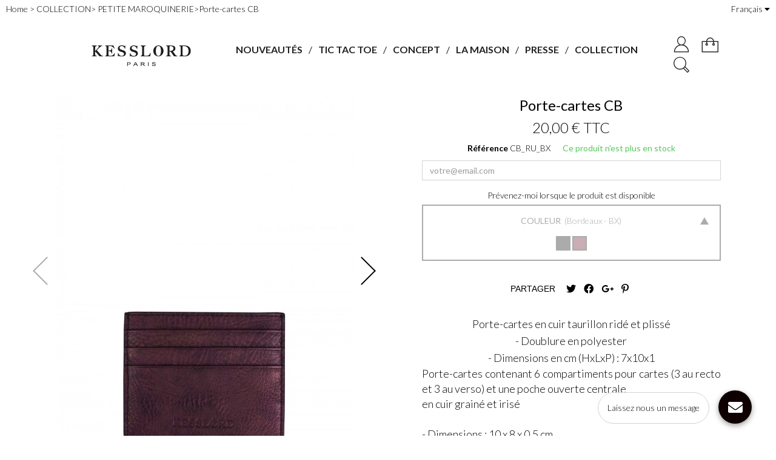

--- FILE ---
content_type: text/html; charset=utf-8
request_url: https://www.kesslord.com/fr/porte-cartes/424-cb.html
body_size: 13788
content:
<!DOCTYPE HTML> <!--[if lt IE 7]><html class="no-js lt-ie9 lt-ie8 lt-ie7" lang="fr-fr"><![endif]--> <!--[if IE 7]><html class="no-js lt-ie9 lt-ie8 ie7" lang="fr-fr"><![endif]--> <!--[if IE 8]><html class="no-js lt-ie9 ie8" lang="fr-fr"><![endif]--> <!--[if gt IE 8]><html class="no-js ie9" lang="fr-fr"><![endif]--><html lang="fr-fr"><head><meta charset="utf-8" /><title>Cb K&#039;rock - Petite maroquinerie Porte-cartes en Cuir taurillon ridé et plissé | KESSLORD</title><meta name="description" content="Retrouvez CB, Petite maroquinerie Porte-cartes en Cuir taurillon ridé et plissé et sa gamme couleur complète sur la boutique en ligne officielle Kesslord. Satisfait ou remboursé" /><meta name="keywords" content="Kesslord,Cuir de luxe,design tendance,CB,K&#039;ROCK,Petite maroquinerie de qualité,Porte-cartes,Cuir taurillon ridé et plissé, couleur Bordeaux - BX" /><meta name="generator" content="PrestaShop" /><meta name="robots" content="index,follow" /><meta name="viewport" content="width=device-width, minimum-scale=0.25, maximum-scale=1.6, initial-scale=1.0" /><meta name="apple-mobile-web-app-capable" content="yes" /><link rel="icon" type="image/vnd.microsoft.icon" href="/img/favicon.ico?1711818170" /><link rel="shortcut icon" type="image/x-icon" href="/img/favicon.ico?1711818170" /><link rel="stylesheet" href="//fonts.googleapis.com/css?family=Lato:400,300,400italic,700,900,300italic|" type="text/css" media="all" /><link rel="stylesheet" href="//fonts.googleapis.com/css?family=Lato:400,300,400italic,700,900,300italic|Crimson+Text:400,400italic,700|" type="text/css" media="all" /><link rel="stylesheet" href="https://www.kesslord.com/themes/01bold/cache/v_277_4ce75a1814cbf7a9fe1a521913194cdd_all.css" type="text/css" media="all" /><link rel="stylesheet" href="https://www.kesslord.com/themes/01bold/cache/v_277_69ae3d8e973ee756f5e9363f628e7364_print.css" type="text/css" media="print" /><meta property="og:type" content="product" /><meta property="og:url" content="https://www.kesslord.com/fr/porte-cartes/424-cb.html" /><meta property="og:title" content="Cb K&#039;rock - Petite maroquinerie Porte-cartes en Cuir taurillon ridé et plissé | KESSLORD" /><meta property="og:site_name" content="KESSLORD" /><meta property="og:description" content="Retrouvez CB, Petite maroquinerie Porte-cartes en Cuir taurillon ridé et plissé et sa gamme couleur complète sur la boutique en ligne officielle Kesslord. Satisfait ou remboursé" /><meta property="og:image" content="https://www.kesslord.com/6614-large_default/cb.jpg" /><meta property="product:pretax_price:amount" content="16.67" /><meta property="product:pretax_price:currency" content="EUR" /><meta property="product:price:amount" content="20" /><meta property="product:price:currency" content="EUR" /><meta property="product:weight:value" content="0.050000" /><meta property="product:weight:units" content="kg" /><style type="text/css">/* 
        CSS
        Custom Style Sheet with config01icon module
    */
    /* Body Background Color & Text Color */
    body {
        background-color: #ffffff;
        color: #000000;

                    font-family: 'Lato', sans-serif;
        
                    padding-top: 0;
            }
    /*#header_top {
        background-color: #ffffff;
        color: #000000;
    }*/

    #languages-block-top ul,
    #currencies-block-top ul {
        background-color: #ffffff;
    }

    #page {
        background-color: #ffffff;
        color: #000000;
    }
    .top-pagination-content ul.pagination li.active > span,
    .bottom-pagination-content ul.pagination li.active > span,
    .top-pagination-content ul.pagination li > a,
    .bottom-pagination-content ul.pagination li > a {
        border-color: #000000;
    }
    body.content_only {
        background: #ffffff !important;
        color: #000000;
    }
    body .bx-wrapper .bx-controls-direction a::after,
    .product .product_attribute_container,
    #product p#loyalty,
    .table-data-sheet tr td,
    .footer-container #footer,
    .footer-container #footer .bottom-footer div,
    table.table-product-discounts,
    table.table-product-discounts tr td,
    table.table-product-discounts tr th,
    .customizationUploadLine textarea,
    .box,
    .table thead > tr > th, .table thead > tr > td, .table tbody > tr > th, .table tbody > tr > td, .table tfoot > tr > th, .table tfoot > tr > td {
        border-color: #000000;
    }
    .product .product_attribute_title:before {
        border-top-color: #000000;
    }
    .box-info-product .exclusive,
    .button.button-medium,
    .button.exclusive-medium,
    .button-exclusive {
        background-color: #000000;
        color: #ffffff;
    }
    #footer #newsletter_block_left .form-group .form-control,
    .button.exclusive-medium, .button-exclusive {
        background-color: inherit;
        color: #000000;
        border-color: #000000;
    }
    #footer #newsletter_block_left .form-group .button-small,
    .customizationUploadLine textarea {
        color: #000000;
    }
    .long_desc_toggler i {
        background-color: #000000;
    }
    #layer_cart {
        background-color: #ffffff;
    }
    
        /* second font */
    .box-info-product .exclusive,
    .product #buy_block label, label.attribute_label,
    .product .attribute_value,
    .pb-right-column p {
        font-family: 'Lato', sans-serif;     
    }
        
    /* Accent Color */
        .shopping_cart .ajax_cart_quantity,
    #header .cart_block,
    .sf-menu > li > ul,
    .header_user_info .login_submenu ul,
    .button.button-medium:hover,
    .button.exclusive-medium:hover,
    .button-exclusive:hover,
    #homepage-slider .homeslider-description:before,
    ul.product_list > li .product_img_link:before,
    .box-info-product .exclusive:hover, .box-info-product .exclusive:focus {
        background-color: #000000;
    }
    input.button_mini:hover,
    input.button_mini:active,
    input.button_mini:focus,
    input.button_small:hover,
    input.button_small:active,
    input.button_small:focus,
    input.button:hover,
    input.button:active,
    input.button:focus,
    input.button_large:hover,
    input.button_large:active,
    input.button_large:focus,
    input.button_mini_disabled:hover,
    input.button_mini_disabled:active,
    input.button_mini_disabled:focus,
    input.button_small_disabled:hover,
    input.button_small_disabled:active,
    input.button_small_disabled:focus,
    input.button_disabled:hover,
    input.button_disabled:active,
    input.button_disabled:focus,
    input.button_large_disabled:hover,
    input.button_large_disabled:active,
    input.button_large_disabled:focus,
    input.exclusive_mini:hover,
    input.exclusive_mini:active,
    input.exclusive_mini:focus,
    input.exclusive_small:hover,
    input.exclusive_small:active,
    input.exclusive_small:focus,
    input.exclusive:hover,
    input.exclusive:active,
    input.exclusive:focus,
    input.exclusive_large:hover,
    input.exclusive_large:active,
    input.exclusive_large:focus,
    input.exclusive_mini_disabled:hover,
    input.exclusive_mini_disabled:active,
    input.exclusive_mini_disabled:focus,
    input.exclusive_small_disabled:hover,
    input.exclusive_small_disabled:active,
    input.exclusive_small_disabled:focus,
    input.exclusive_disabled:hover,
    input.exclusive_disabled:active,
    input.exclusive_disabled:focus,
    input.exclusive_large_disabled:hover,
    input.exclusive_large_disabled:active,
    input.exclusive_large_disabled:focus,
    a.button_mini:hover,
    a.button_mini:active,
    a.button_mini:focus,
    a.button_small:hover,
    a.button_small:active,
    a.button_small:focus,
    a.button:hover,
    a.button:active,
    a.button:focus,
    a.button_large:hover,
    a.button_large:active,
    a.button_large:focus,
    a.exclusive_mini:hover,
    a.exclusive_mini:active,
    a.exclusive_mini:focus,
    a.exclusive_small:hover,
    a.exclusive_small:active,
    a.exclusive_small:focus,
    a.exclusive:hover,
    a.exclusive:active,
    a.exclusive:focus,
    a.exclusive_large:hover,
    a.exclusive_large:active,
    a.exclusive_large:focus,
    span.button_mini:hover,
    span.button_mini:active,
    span.button_mini:focus,
    span.button_small:hover,
    span.button_small:active,
    span.button_small:focus,
    span.button:hover,
    span.button:active,
    span.button:focus,
    span.button_large:hover,
    span.button_large:active,
    span.button_large:focus,
    span.exclusive_mini:hover,
    span.exclusive_mini:active,
    span.exclusive_mini:focus,
    span.exclusive_small:hover,
    span.exclusive_small:active,
    span.exclusive_small:focus,
    span.exclusive:hover,
    span.exclusive:active,
    span.exclusive:focus,
    span.exclusive_large:hover,
    span.exclusive_large:active,
    span.exclusive_large:focus,
    span.exclusive_large_disabled:hover,
    span.exclusive_large_disabled:active,
    span.exclusive_large_disabled:focus {
        background-color: #000000;
    }

    .button.lnk_view,
    .button.exclusive-medium:hover,
    .button-exclusive:hover {
        color: #000000;
        border-color: #000000;
        background-color: inherit;
    }

    .sale-box, .price-percent-reduction, .discount,
    .page-heading span.heading-counter,
    ul.step li.step_current,
    ul.step li.step_done a:hover,
    body .sf-menu .menu-mobile-grover:before,
    #my-account ul.myaccount-link-list li a i {
        color: #000000;
    }
    #header .cart_block:before,
    .sf-menu > li > a.sf-with-ul,
    .header_user_info .login_submenu:before,
    .sf-menu > li > a.sf-with-ul:before {
        border-bottom-color: #000000;
    }
    .top-pagination-content ul.pagination li > a:hover,
    .bottom-pagination-content ul.pagination li > a:hover {
        border-color: #000000;
        color: #000000;
    }
    
    /* Blend mode */
            #homepage-slider .homeslider-description:before,
        ul.product_list > li .product_img_link:before {
            mix-blend-mode: soft-light;
        }</style><style type="text/css">/* 
		CSS
		Custom Style Sheet with config01icon module
	*/
	/* Body Background Color & Text Color */
	body {
		background-color: #ffffff;
		color: #000000;

					font-family: &#039;Lato&#039;, sans-serif;
		
					font-weight: 300;
			}

	h1, .breadcrumb + h2, .home-title {
					font-family: &#039;Crimson Text&#039;, serif;
		
					font-weight: 400;
			}
	
	.ui-slider .ui-slider-range {background-color: #000000;}

	#search_block_top input[type="text"],
	.footer-container,
	#newsletter_block_left input.inputNew {
		border-color: #000000;
	}
	#columns {
		background-color: #ffffff;
	}
	
	/* sidebar color */
	.morph-shape svg path {
		fill: #ffffff;
	}
	.header-container {
		color: #212121;
	}
	.side-column {
		background-color: #ffffff;
		color: #212121;
	}
	.menu__handle {
		background-color: #ffffff;;
	}
	.menu__handle::before, .menu__handle::after, .menu__handle span {
		background: #212121;
	}
	#footer #social_block li a {
		background-color: #212121;
		color: #ffffff;
	}
	#header #currencies-block-top .current,
	#currencies-block-top ul,
	#header #languages-block-top .current,
	#languages-block-top ul {
		background-color: #212121;
		color: #ffffff;
	}

	/* main color */
	#filter {
		background-color: #000000;
		background-color: rgba(0,0,0,0.5);
	}
	.product_list li .product-image-container a:after {
		background-color: rgba(0,0,0,0.5);
	}
	.mixblendmode #filter,
	.mixblendmode .product_list li .product-image-container a:after {
		background-color: #000000; 
	}

	/* buttons color */
	body .btn, body .button,
	#header .cart_block .cart-buttons a.btn,
	ul.step li a, ul.step li.step_current span, ul.step li.step_current_end span,
	#my-account .myaccount-link-list li a {
		background-color: #A8C6BD;
		color: #000000;
	}

	body .btn:hover, body .btn:focus,
	body .button:hover, body .button:focus,
	#header .cart_block .cart-buttons a.btn:hover,
	#header .cart_block .cart-buttons a.btn:focus,
	#my-account .myaccount-link-list li a:hover,
	#my-account .myaccount-link-list li a:focus {
		background-color: #212121;
		color: #000000;
	}

	body .btn-default {
		background-color: rgba(0,0,0,0.75);
		color: #ffffff;
	}
	body .btn-default:hover, body .btn-default:focus,
	body .btn-default:active, body .btn-default.active {
		background-color: #000000;
		color: #ffffff;
	}
	ul.step li.step_current:after, ul.step li.step_current_end:after, ul.step li.step_done:after,
	ul.step li.step_current:before, ul.step li.step_current_end:before, ul.step li.step_done:before {
		background-color: #A8C6BD;
	}
	
		/* black and white on category page */

		.no-index .product_list li .product-image-container img {
			-webkit-filter: none;
			filter: none;
		}
		.no-index .product_list li .product-image-container a:after {
			content: '';
			opacity: 0;
		}
		.no-index .product_list li:hover .product-image-container a:after {
			opacity: 1;
		}

	
	
		#index .product_list li .product-image-container img {
			-webkit-filter: none;
			filter: none;
		}
		#index .product_list li .product-image-container a:after {
			content: '';
			opacity: 0;
		}
		#index .product_list li .product-image-container a:hover:after {
			opacity: 1;
		}

	
	
		body .product_list li, body .content_scene_cat,
		#featuredcategories .product_list li:first-child {
			height: auto;
		}
		.product_list li .product-image-container {
			position: static;
		}
		.product_list li .product-image-container img {
			width: 100%;
			min-width: 0;
			min-height: 0;
		}
		.content_scene_cat {
			min-height: 0;
		}

	
{* -------------------
 * 	Logo Alignment
 * -------------------
 *}
	
	
		

			#product #left_container {
			background-size: contain !important;
			background-repeat: no-repeat !important;
			background-position: center !important;
		}
	
	
	
		#filter {display: none !important;}

	
	
			.mixblendmode #filter,
		.mixblendmode .product_list li .product-image-container a:after {mix-blend-mode: soft-light;}</style><link rel="alternate" hreflang="fr" href="https://www.kesslord.com/fr/porte-cartes/424-cb.html" /><link rel="alternate" hreflang="en" href="https://www.kesslord.com/en/porte-cartes/424-cb.html" /><meta class="netreviewsWidget" id="netreviewsWidgetNum9882" data-jsurl="//cl.avis-verifies.com/fr/cache/a/a/7/aa7cf952-1d32-6ba4-4143-bb2cc53ecadc/widget4/widget11-right-9882_script.js"/>   <div class="row chat-window" id="chat_window_2" style="right:40px;"><div class="ochat-panel-default"><div class="ochat-panel-heading" style="background-color: #0e0001"><div class="col-md-12 col-xs-12"><p class="ochat-title" style="color: white"> Laissez nous un message</p></div></div><div class="offline-form msg_container_base"><form role="form" class="form-group" enctype="text/plain" action="#" method="POST" id="offlineForm" name="offlineForm"><div class="formoffline" style="background-color: #ffffff; color: black; background-image: url(/modules/onlinechat/views/img/backgrounds/atlantic.png)"> <br/><div class="ochat-alert ochat-alert-success" role="alert" style="display: none;" id="return-message"> Merci pour votre message, nous vous contacterons tr&egrave;s rapidement!</div><div class="ochat-alert ochat-alert-warning" role="alert" style="display: none;" id="disconnect-message"> An error occured. Please try to send your message later.</div><div class="row"><div class="col-sm-12 OCHAT_OFFLINE_WELCOME_TEXT"> D&eacute;sol&eacute;, nous ne sommes pas disponibles pour le moment. Envoyez-nous un message et nous vous recontacterons dans les plus brefs d&eacute;lais</div></div> <br/><div class="row input"><div class="ochat-form-group clear"><div class="col-sm-12"> <input type="text" class="ochat-form-control " id="OCHAT_FORM_NAME" name="OCHAT_FORM_NAME" placeholder="Nom Prénom" value="" maxlength="40"/></div></div></div><div class="row input"><div class="ochat-form-group ochat-form-email clear"><div class="col-sm-12"> <input type="email" class="ochat-form-control " id="OCHAT_FORM_EMAIL" name="OCHAT_FORM_EMAIL" placeholder="Email" value="" maxlength="40"/></div></div></div><div class="row input"><div class="ochat-form-group clear"><div class="col-sm-12"> <input type="text" class="ochat-form-control" id="OCHAT_FORM_PHONE" name="OCHAT_FORM_PHONE" placeholder="Téléphone" maxlength="40"/></div></div></div></div><div class="ochat-footer"><div class="ochat-form-group clear"><div class="col-sm-10 ochat-offline-form-message"><textarea type="textarea" rows="3" class="hidden-textarea ochat-form-control valid-input" id="OCHAT_FORM_MESSAGE" name="OCHAT_FORM_MESSAGE" placeholder="Message"></textarea></div><div class="col-sm-1"> <button type="submit" id="send-offline-form" class="ochat-btn ochat-btn-primary cant-submit" style="color: #0e0001"><i class="fa fa-send-o"></i></button></div><div class="gdprochat"></div></div></div></form></div></div></div><div id="open_ochat_conversion" style="right:40px;"><div id="hello_text-offline" style="right: 70px;"> <span> Laissez nous un message</span></div><div id="ochat_window_open" style="float: right;"> <span class="close_ochat_window" style="display: none; background-color: #0e0001; color: white; float: right"><i class="fa fa-times"></i></span> <span class="open_ochat_window" style="background-color: #0e0001; color: white; float: right"><i class="fa fa-envelope"></i></span><div class="clear"></div></div><div class="clear"></div></div> <!--[if IE 8]> 
<script src="https://oss.maxcdn.com/libs/html5shiv/3.7.0/html5shiv.js"></script> 
<script src="https://oss.maxcdn.com/libs/respond.js/1.3.0/respond.min.js"></script> <![endif]--></head><body id="product" class="product product-424 product-cb category-122 category-porte-cartes hide-left-column hide-right-column lang_fr list-classic"><div id="header_top" class="nav"><div class="breadcrumb clearfix"> <a class="home" href="https://www.kesslord.com/">Home</a> <span class="navigation-pipe">&gt;</span> <span class="navigation_page"><span itemscope itemtype="http://data-vocabulary.org/Breadcrumb"><a itemprop="url" href="https://www.kesslord.com/fr/105-collection" title="COLLECTION" ><span itemprop="title">COLLECTION</span></a></span><span class="navigation-pipe">></span><span itemscope itemtype="http://data-vocabulary.org/Breadcrumb"><a itemprop="url" href="https://www.kesslord.com/fr/107-petite-maroquinerie" title=" PETITE MAROQUINERIE" ><span itemprop="title"> PETITE MAROQUINERIE</span></a></span><span class="navigation-pipe">></span>Porte-cartes CB</span></div><div id="languages-block-top" class="languages-block"><div class="current"> <span>Français</span></div><ul id="first-languages" class="languages-block_ul toogle_content"><li class="selected"> <span>Français</span></li><li > <a href="https://www.kesslord.com/en/porte-cartes/424-cb.html" title="English" rel="alternate" hreflang="en"> <span>English</span> </a></li></ul></div></div><div id="page"><div class="header-container"> <header id="header"><div class="container"><div id="header_logo"> <a href="https://www.kesslord.com/" title="KESSLORD"> <img class="logo" src="https://www.kesslord.com/img/kesslord-logo-1574382505.jpg" alt="KESSLORD" width="1916" height="254"/> </a></div><div id="block_top_menu" class="sf-contener"><div class="cat-title"><span>Menu</span></div><div class="menu-content"><div class="menu-close"></div><ul class="sf-menu clearfix"><li><a href="https://www.kesslord.com/fr/165-nouveautes" title="NOUVEAUTÉS">NOUVEAUTÉS</a></li><li><a href="https://www.kesslord.com/fr/104-tic-tac-toe" title="TIC TAC TOE">TIC TAC TOE</a><ul><li><a href="https://www.kesslord.com/fr/12-sacs" title="SACS">SACS</a><ul></ul></li><li><a href="https://www.kesslord.com/fr/16-accessoires" title="ACCESSOIRES">ACCESSOIRES</a><ul></ul></li></ul></li><li><a href="https://www.kesslord.com/fr/content/12-CONCEPT" title="CONCEPT">CONCEPT</a></li><li><a href="https://www.kesslord.com/fr/content/4-la-maison" title="LA MAISON">LA MAISON</a></li><li><a href="https://www.kesslord.com/fr/content/15-presse" title="PRESSE">PRESSE</a></li><li><a href="https://www.kesslord.com/fr/105-collection" title="COLLECTION">COLLECTION</a><ul><li><a href="https://www.kesslord.com/fr/106-sacs" title="SACS">SACS</a><ul></ul></li><li><a href="https://www.kesslord.com/fr/107-petite-maroquinerie" title=" PETITE MAROQUINERIE"> PETITE MAROQUINERIE</a><ul></ul></li><li><a href="https://www.kesslord.com/fr/127-accessoires" title="ACCESSOIRES">ACCESSOIRES</a><ul></ul></li><li><a href="https://www.kesslord.com/fr/138-vetements" title="VÊTEMENTS">VÊTEMENTS</a><ul></ul></li><li><a href="https://www.kesslord.com/fr/148-chaussures" title="CHAUSSURES">CHAUSSURES</a><ul></ul></li></ul></li></ul></div></div><div class="shopping_cart"> <a href="https://www.kesslord.com/fr/commande-rapide" title="Voir mon panier" rel="nofollow"> <b>Panier</b> <span class="ajax_cart_quantity unvisible">0</span> <span class="ajax_cart_product_txt unvisible">Produit</span> <span class="ajax_cart_product_txt_s unvisible">Produits</span> <span class="ajax_cart_total unvisible"> </span> <span class="ajax_cart_no_product">(vide)</span> </a><div class="cart_block block exclusive"><div class="block_content"><div class="cart_block_list"><p class="cart_block_no_products"> Aucun produit</p><div class="cart-prices"><div class="cart-prices-line first-line"> <span class="price cart_block_shipping_cost ajax_cart_shipping_cost unvisible"> À définir </span> <span class="unvisible"> Livraison </span></div><div class="cart-prices-line last-line"> <span class="price cart_block_total ajax_block_cart_total">0,00 €</span> <span>Total</span></div></div><p class="cart-buttons"> <a id="button_order_cart" class="btn btn-default button button-small" href="https://www.kesslord.com/fr/commande-rapide" title="Commander" rel="nofollow"> <span> Commander </span> </a></p></div></div></div></div><div id="layer_cart"><div class="clearfix"><div class="layer_cart_product col-xs-12 col-md-6"> <span class="cross" title="Fermer la fenêtre"></span> <span class="title"> <i class="icon-check"></i>Produit ajouté au panier avec succès </span><div class="product-image-container layer_cart_img"></div><div class="layer_cart_product_info"> <span id="layer_cart_product_title" class="product-name"></span> <span id="layer_cart_product_attributes"></span><div> <strong class="dark">Quantité</strong> <span id="layer_cart_product_quantity"></span></div><div> <strong class="dark">Total</strong> <span id="layer_cart_product_price"></span></div></div></div><div class="layer_cart_cart col-xs-12 col-md-6"> <span class="title"> <span class="ajax_cart_product_txt_s unvisible"> Il y a <span class="ajax_cart_quantity">0</span> produits dans votre panier. </span> <span class="ajax_cart_product_txt "> Il y a 1 produit dans votre panier. </span> </span><div class="layer_cart_row"> <strong class="dark"> Total produits </strong> <span class="ajax_block_products_total"> </span></div><div class="layer_cart_row"> <strong class="dark unvisible"> Frais de port&nbsp; </strong> <span class="ajax_cart_shipping_cost unvisible"> À définir </span></div><div class="layer_cart_row"> <strong class="dark"> Total </strong> <span class="ajax_block_cart_total"> </span></div><div class="button-container"> <span class="continue btn btn-default button exclusive-medium" title="Continuer mes achats"> <span> <i class="icon-chevron-left left"></i>Continuer mes achats </span> </span> <a class="btn btn-default button button-medium" href="https://www.kesslord.com/fr/commande-rapide" title="Commander" rel="nofollow"> <span> Commander<i class="icon-chevron-right right"></i> </span> </a></div></div></div><div class="crossseling"></div></div><div class="layer_cart_overlay"></div><div class="header_user_info"> <a class="login" href="https://www.kesslord.com/fr/mon-compte" rel="nofollow" title="Identifiez-vous"> <span> Connexion </span> </a></div><div id="search_block_top"> <span id="toggle_search" title="Rechercher"></span><div id="search_content"><div class="search-close"></div><form id="searchbox" method="get" action="//www.kesslord.com/fr/recherche" ><div><div class="search_title">Rechercher</div> <input type="hidden" name="controller" value="search" /> <input type="hidden" name="orderby" value="position" /> <input type="hidden" name="orderway" value="desc" /> <input class="search_query form-control" type="text" id="search_query_top" name="search_query" placeholder="Rechercher" value="" /> <button type="submit" name="submit_search" class="btn btn-default button-search"> <span>Rechercher</span> </button></div></form></div></div></div> </header></div><div class="columns-container"><div id="columns"><div class="row"><div id="center_column" class="center_column col-xs-12 col-sm-12"><div itemscope itemtype="https://schema.org/Product"><meta itemprop="url" content="https://www.kesslord.com/fr/porte-cartes/424-cb.html"><div class="primary_block row"><div class="pb-left-column col-xs-12 col-sm-4 col-md-6"><div id="image-block" class="clearfix"><div class="label-container"></div><ul id="thumbs_list_frame"><li id="thumbnail_6614"> <a href="https://www.kesslord.com/6614-thickbox_01bold/cb.jpg" data-fancybox-group="other-views" class="fancybox shown" title="CB_RU_BX Face"> <img class="img-responsive" id="thumb_6614" src="https://www.kesslord.com/6614-large_01bold/cb.jpg" alt="CB_RU_BX Face" title="CB_RU_BX Face" itemprop="image" width="540" height="643" /> </a></li><li id="thumbnail_6615"> <a href="https://www.kesslord.com/6615-thickbox_01bold/cb.jpg" data-fancybox-group="other-views" class="fancybox" title="CB_RU_BX Dos"> <img class="img-responsive" id="thumb_6615" src="https://www.kesslord.com/6615-large_01bold/cb.jpg" alt="CB_RU_BX Dos" title="CB_RU_BX Dos" itemprop="image" width="540" height="643" /> </a></li><li id="thumbnail_6616"> <a href="https://www.kesslord.com/6616-thickbox_01bold/cb.jpg" data-fancybox-group="other-views" class="fancybox" title="CB_RU_BX Interieur"> <img class="img-responsive" id="thumb_6616" src="https://www.kesslord.com/6616-large_01bold/cb.jpg" alt="CB_RU_BX Interieur" title="CB_RU_BX Interieur" itemprop="image" width="540" height="643" /> </a></li><li id="thumbnail_6611"> <a href="https://www.kesslord.com/6611-thickbox_01bold/cb.jpg" data-fancybox-group="other-views" class="fancybox" title="CB_RU_N Face"> <img class="img-responsive" id="thumb_6611" src="https://www.kesslord.com/6611-large_01bold/cb.jpg" alt="CB_RU_N Face" title="CB_RU_N Face" itemprop="image" width="540" height="643" /> </a></li><li id="thumbnail_6612"> <a href="https://www.kesslord.com/6612-thickbox_01bold/cb.jpg" data-fancybox-group="other-views" class="fancybox" title="CB_RU_N Dos"> <img class="img-responsive" id="thumb_6612" src="https://www.kesslord.com/6612-large_01bold/cb.jpg" alt="CB_RU_N Dos" title="CB_RU_N Dos" itemprop="image" width="540" height="643" /> </a></li><li id="thumbnail_6613" class="last"> <a href="https://www.kesslord.com/6613-thickbox_01bold/cb.jpg" data-fancybox-group="other-views" class="fancybox" title="CB_RU_N Interieur"> <img class="img-responsive" id="thumb_6613" src="https://www.kesslord.com/6613-large_01bold/cb.jpg" alt="CB_RU_N Interieur" title="CB_RU_N Interieur" itemprop="image" width="540" height="643" /> </a></li></ul></div><p class="resetimg clear no-print"> <span id="wrapResetImages" style="display: none;"> <a href="https://www.kesslord.com/fr/porte-cartes/424-cb.html" data-id="resetImages"> <i class="icon-repeat"></i> Afficher toutes les images </a> </span></p></div><div class="pb-right-column col-xs-12 col-sm-4 col-md-6"><h1 itemprop="name">Porte-cartes CB</h1><div class="content_prices clearfix"><div><p class="our_price_display" itemprop="offers" itemscope itemtype="https://schema.org/Offer"><span id="our_price_display" class="price" itemprop="price" content="20">20,00 €</span> TTC<meta itemprop="priceCurrency" content="EUR" /></p><p id="reduction_percent" style="display:none;"><span id="reduction_percent_display"></span></p><p id="reduction_amount" style="display:none"><span id="reduction_amount_display"></span></p><p id="old_price" class="hidden"><span id="old_price_display"><span class="price"></span></span></p></div><div class="clear"></div></div><div class="more_info_container"><p id="product_reference"> <label>R&eacute;f&eacute;rence </label> <span class="editable" itemprop="sku" content="CB_RU"></span></p><p id="availability_statut"> <span id="availability_value" class="label label-danger">Ce produit n&#039;est plus en stock</span></p><p class="warning_inline" id="last_quantities" style="display: none" >Attention : derni&egrave;res pi&egrave;ces disponibles !</p><p id="availability_date" style="display: none;"> <span id="availability_date_label">Date de disponibilit&eacute;:</span> <span id="availability_date_value"></span></p></div><div id="oosHook"><p class="form-group"> <input type="text" id="oos_customer_email" name="customer_email" size="20" value="votre@email.com" class="mailalerts_oos_email form-control" /></p> <a href="#" title="Prévenez-moi lorsque le produit est disponible" id="mailalert_link" rel="nofollow">Prévenez-moi lorsque le produit est disponible</a> <span id="oos_customer_email_result" style="display:none; display: block;"></span></div><form id="buy_block" action="https://www.kesslord.com/fr/panier" method="post"><p class="hidden"> <input type="hidden" name="token" value="55217a0512a7edbdd43d45e7cdea5a97" /> <input type="hidden" name="id_product" value="424" id="product_page_product_id" /> <input type="hidden" name="add" value="1" /> <input type="hidden" name="id_product_attribute" id="idCombination" value="" /></p><div class="box-info-product"><div class="product_attributes clearfix"><div id="attributes"><div class="clearfix"></div><fieldset class="attribute_fieldset product_attribute_container"><div class="attribute_title product_attribute_title opened"> <label class="attribute_label" >Couleur&nbsp;</label> <span class="attribute_value"></span></div><div class="attribute_list product_attribute_content" style="display: block;"><ul id="color_to_pick_list" class="clearfix"><li> <a href="https://www.kesslord.com/fr/porte-cartes/424-cb.html" id="color_846" name="Noir - N" class="color_pick" style="background:#000000;" title="Noir - N"> </a></li><li class="selected"> <a href="https://www.kesslord.com/fr/porte-cartes/424-cb.html" id="color_945" name="Bordeaux - BX" class="color_pick selected" style="background:#5B0B1F;" title="Bordeaux - BX"> </a></li></ul> <input type="hidden" class="color_pick_hidden" name="group_3" value="945" /></div></fieldset></div><div id="quantity_wanted_p" style="display: none;" class="product_attribute_container"><div class="quantity_title product_attribute_title opened"> <label for="quantity_wanted">Quantit&eacute;</label> <span class="attribute_value">1</span></div><div class="quantity_content product_attribute_content" style="display: block;"> <a href="#" data-field-qty="qty" class="btn btn-default button-minus product_quantity_down"> <span><i class="icon-minus"></i></span> </a><input type="number" min="1" name="qty" id="quantity_wanted" class="text" value="1" /> <a href="#" data-field-qty="qty" class="btn btn-default button-plus product_quantity_up"> <span><i class="icon-plus"></i></span> </a></div></div><p id="minimal_quantity_wanted_p" style="display: none;"> La quantit&eacute; minimale pour pouvoir commander ce produit est <b id="minimal_quantity_label">1</b></p></div><div class="box-cart-bottom"><div class="unvisible"><p id="add_to_cart" class="buttons_bottom_block no-print"> <button type="submit" name="Submit" class="exclusive"> <span>Ajouter au panier</span> </button></p></div></div></div></form><p class="socialsharing_product list-inline no-print"> <span>Partager</span> <button data-type="twitter" type="button" class="btn btn-default btn-twitter social-sharing" title="Tweet"> <i class="icon-twitter"></i> <span>Tweet</span> </button> <button data-type="facebook" type="button" class="btn btn-default btn-facebook social-sharing" title="Partager"> <i class="icon-facebook"></i> <span>Partager</span> </button> <button data-type="google-plus" type="button" class="btn btn-default btn-google-plus social-sharing" title="Google+"> <i class="icon-google-plus"></i> <span>Google+</span> </button> <button data-type="pinterest" type="button" class="btn btn-default btn-pinterest social-sharing" title="Pinterest"> <i class="icon-pinterest-p"></i> <span>Pinterest</span> </button></p><ul id="usefull_link_block" class="clearfix no-print"></ul><div id="short_description_block"><div id="short_description_content" class="rte align_justify" itemprop="description">Porte-cartes en cuir taurillon ridé et plissé<br /> - Doublure en polyester<br /> - Dimensions en cm (HxLxP) : 7x10x1</div><div id="long_description_container" class="rte" style="text-align:justify; margin:0px; padding:0px;"> <span class="long_desc_toggler" title="En savoir plus"><i></i><i></i><i></i></span><div id="long_description_content"> Porte-cartes contenant 6 compartiments pour cartes (3 au recto et 3 au verso) et une poche ouverte centrale<br /> en cuir grainé et irisé<br /> <br /> - Dimensions : 10 x 8 x 0.5 cm<br /> - Doublure en polyester<br /><br />Entretien :<br />Le cuir est une matière vivante, sa teinte peut légèrement évoluer avec le temps. Éviter les longues expositions au soleil, à la chaleur et à l'humidité. Éviter aussi le contact de votre cuir avec des solvants, articles de maquillage, et notamment les corps gras. Le nettoyage se fait à l'aide d'un chiffon doux et d'un lait nettoyant spécial cuir. En cas de tache vous pouvez utiliser un détachant spécial pour cuir. Procédez avec délicatesse. En cas de doute, confier le nettoyage à un spécialiste de cuir.</div></div></div></div></div> <section class="page-product-box"> </section><div class="table_declinaisons"><div class="display_combinations"><table class="table_d_c" id="d_c_424"><thead><tr><td class="d_c_notresponsive">couleur</td><td class="d_c_notresponsive">Référence</td><td class="td_price d_c_notresponsive">Prix TTC</td><td class="sorting ">Déclinaisons</td><td class="">Quantité</td><td class="commander">Ajouter au panier</td></tr></thead></table></div></div>  </div></div></div></div></div><div class="footer-container"> <footer id="footer"><div class="row"><div id="newsletter_block_left" class="col-xs-12 col-sm-4"><h4>Newsletter</h4><div class="block_content"><form action="//www.kesslord.com/fr/" method="post"><div class="form-group" > <input class="inputNew form-control newsletter-input" id="newsletter-input" type="text" name="email" size="18" value="Saisissez votre adresse e-mail" /> <button type="submit" name="submitNewsletter" class="btn btn-default button button-small"> <span>ok</span> </button> <input type="hidden" name="action" value="0" /></div></form></div></div><section id="social_block" class="col-xs-12 col-sm-4"><h4>Nous suivre</h4><ul><li class="facebook"> <a class="_blank" href="https://www.facebook.com/Kesslord-123783207661372/"> <span>Facebook</span> </a></li><li class="youtube"> <a class="_blank" href="https://www.youtube.com/user/KESSLORD"> <span>YouTube</span> </a></li><li class="instagram"> <a class="_blank" href="https://www.instagram.com/kesslordparis/"> <span>Instagram</span> </a></li></ul> </section><section class="blockcategories_footer footer-block col-xs-12 col-sm-2"><h4>Catégories</h4><div class="category_footer toggle-footer"><div class="list"><ul class="tree dhtml"><li > <a href="https://www.kesslord.com/fr/104-tic-tac-toe" title=""> TIC TAC TOE </a><ul><li > <a href="https://www.kesslord.com/fr/12-sacs" title="Confection artisanale et esthétique moderne."> SACS </a></li><li class="last"> <a href="https://www.kesslord.com/fr/16-accessoires" title="Pièce après pièce, donnez vie à votre sac."> ACCESSOIRES </a></li></ul></li><li > <a href="https://www.kesslord.com/fr/105-collection" title=""> COLLECTION </a><ul><li > <a href="https://www.kesslord.com/fr/106-sacs" title=""> SACS </a></li><li > <a href="https://www.kesslord.com/fr/107-petite-maroquinerie" title=""> PETITE MAROQUINERIE </a></li><li > <a href="https://www.kesslord.com/fr/127-accessoires" title=""> ACCESSOIRES </a></li><li > <a href="https://www.kesslord.com/fr/138-vetements" title=""> VÊTEMENTS </a></li><li class="last"> <a href="https://www.kesslord.com/fr/148-chaussures" title=""> CHAUSSURES </a></li></ul></li><li > <a href="https://www.kesslord.com/fr/165-nouveautes" title=""> NOUVEAUTÉS </a></li><li class="last"> <a href="https://www.kesslord.com/fr/169-idees-cadeaux" title=""> Idées Cadeaux </a></li></ul></div></div> </section><section class="footer-block col-xs-12 col-sm-2" id="block_various_links_footer"><h4>Informations</h4><ul class="toggle-footer"><li class="item"> <a href="https://www.kesslord.com/fr/magasins" title="Nos magasins"> Nos magasins </a></li><li class="item"> <a href="https://www.kesslord.com/fr/contact" title="Contactez-nous"> Contactez-nous </a></li><li class="item"> <a href="https://www.kesslord.com/fr/content/1-livraison-et-retour" title="Livraison &amp; Retour"> Livraison &amp; Retour </a></li><li class="item"> <a href="https://www.kesslord.com/fr/content/7-garantie-et-sav" title="Garantie &amp; SAV"> Garantie &amp; SAV </a></li><li class="item"> <a href="https://www.kesslord.com/fr/content/2-mentions-legales" title="Mentions légales"> Mentions légales </a></li><li class="item"> <a href="https://www.kesslord.com/fr/content/3-cgv" title="CGV"> CGV </a></li><li class="item"> <a href="https://www.kesslord.com/fr/content/9-procedure-retour" title="Procédure retour"> Procédure retour </a></li><li class="item"> <a href="https://www.kesslord.com/fr/content/12-CONCEPT" title="CONCEPT"> CONCEPT </a></li></ul> </section><section class="footer-block col-xs-12 col-sm-4"><h4><a href="https://www.kesslord.com/fr/mon-compte" title="Gérer mon compte client" rel="nofollow">Mon compte</a></h4><div class="block_content toggle-footer"><ul class="bullet"><li><a href="https://www.kesslord.com/fr/historique-commandes" title="Mes commandes" rel="nofollow">Mes commandes</a></li><li><a href="https://www.kesslord.com/fr/suivi-commande" title="Mes retours de marchandise" rel="nofollow">Mes retours de marchandise</a></li><li><a href="https://www.kesslord.com/fr/avoirs" title="Mes avoirs" rel="nofollow">Mes avoirs</a></li><li><a href="https://www.kesslord.com/fr/adresses" title="Mes adresses" rel="nofollow">Mes adresses</a></li><li><a href="https://www.kesslord.com/fr/identite" title="Gérer mes informations personnelles" rel="nofollow">Mes informations personnelles</a></li><li><a href="https://www.kesslord.com/fr/reduction" title="Mes bons de réduction" rel="nofollow">Mes bons de réduction</a></li></ul></div> </section><section id="block_contact_infos" class="footer-block col-xs-12 col-sm-4"><div><h4>Notre boutique</h4><ul class="toggle-footer"><li> <i class="icon-map-marker"></i>KESSLORD, 65 Rue Beaubourg 75003 Paris</li><li> <i class="icon-phone"></i>Appelez-nous au : <span>+33 1 42 72 86 80</span></li><li> <i class="icon-envelope-alt"></i>E-mail : <span><a href="&#109;&#97;&#105;&#108;&#116;&#111;&#58;%63%6f%6e%74%61%63%74@%6b%65%73%73%6c%6f%72%64.%66%72" >&#x63;&#x6f;&#x6e;&#x74;&#x61;&#x63;&#x74;&#x40;&#x6b;&#x65;&#x73;&#x73;&#x6c;&#x6f;&#x72;&#x64;&#x2e;&#x66;&#x72;</a></span></li></ul></div> </section></div> </footer></div></div>
<script type="text/javascript">/* <![CDATA[ */;var CUSTOMIZE_TEXTFIELD=1;var FancyboxI18nClose='Fermer';var FancyboxI18nNext='Suivant';var FancyboxI18nPrev='Pr&eacute;c&eacute;dent';var OCHAT_FRONT_CONTROLLER_URL='https://www.kesslord.com/?fc=module&module=onlinechat&controller=Ochat';var PS_CATALOG_MODE='0';var ajax_allowed=true;var ajaxsearch=true;var allowBuyWhenOutOfStock=false;var attribute_anchor_separator='-';var attributesCombinations=[{"id_attribute":"945","id_attribute_group":"3","attribute":"bordeaux_bx","group":"couleur"},{"id_attribute":"846","attribute":"noir_n","id_attribute_group":"3","group":"couleur"}];var availableLaterValue='';var availableNowValue='';var baseDir='https://www.kesslord.com/';var baseUri='https://www.kesslord.com/';var blocksearch_type='top';var combinationImages={"3096":[{"id_image":"6614","id_product_attribute":"3096","legend":"CB_RU_BX Face"},{"id_image":"6615","id_product_attribute":"3096","legend":"CB_RU_BX Dos"},{"id_image":"6616","id_product_attribute":"3096","legend":"CB_RU_BX Interieur"}],"3095":[{"id_image":"6611","id_product_attribute":"3095","legend":"CB_RU_N Face"},{"id_image":"6612","id_product_attribute":"3095","legend":"CB_RU_N Dos"},{"id_image":"6613","id_product_attribute":"3095","legend":"CB_RU_N Interieur"}]};var combinations={"3095":{"attributes_values":{"3":"Noir - N"},"attributes":[846],"price":0,"specific_price":false,"ecotax":0,"weight":0,"quantity":0,"reference":"CB_RU_N","unit_impact":0,"minimal_quantity":"1","date_formatted":"","available_date":"","id_image":6611,"list":"'846'"},"3096":{"attributes_values":{"3":"Bordeaux - BX"},"attributes":[945],"price":0,"specific_price":[],"ecotax":0,"weight":0,"quantity":0,"reference":"CB_RU_BX","unit_impact":0,"minimal_quantity":"1","date_formatted":"","available_date":"","id_image":6614,"list":"'945'"}};var combinationsFromController={"3095":{"attributes_values":{"3":"Noir - N"},"attributes":[846],"price":0,"specific_price":false,"ecotax":0,"weight":0,"quantity":0,"reference":"CB_RU_N","unit_impact":0,"minimal_quantity":"1","date_formatted":"","available_date":"","id_image":6611,"list":"'846'"},"3096":{"attributes_values":{"3":"Bordeaux - BX"},"attributes":[945],"price":0,"specific_price":[],"ecotax":0,"weight":0,"quantity":0,"reference":"CB_RU_BX","unit_impact":0,"minimal_quantity":"1","date_formatted":"","available_date":"","id_image":6614,"list":"'945'"}};var contentOnly=false;var currency={"id":1,"name":"Euro","iso_code":"EUR","iso_code_num":"978","sign":"\u20ac","blank":"1","conversion_rate":"1.000000","deleted":"0","format":"2","decimals":"1","active":"1","prefix":"","suffix":" \u20ac","id_shop_list":null,"force_id":false};var currencyBlank=1;var currencyFormat=2;var currencyRate=1;var currencySign='€';var currentDate='2026-01-23 20:12:00';var customerGroupWithoutTax=false;var customizationFields=false;var customizationId=null;var customizationIdMessage='Personnalisation';var default_eco_tax=0;var delete_txt='Supprimer';var displayDiscountPrice='0';var displayList=false;var displayPrice=0;var doesntExist='Ce produit n\'existe pas dans cette déclinaison. Vous pouvez néanmoins en sélectionner une autre.';var doesntExistNoMore='Ce produit n\'est plus en stock';var doesntExistNoMoreBut='avec ces options mais reste disponible avec d\'autres options';var ecotaxTax_rate=0;var fieldRequired='Veuillez remplir tous les champs, puis enregistrer votre personnalisation';var freeProductTranslation='Offert !';var freeShippingTranslation='Livraison gratuite !';var generated_date=1769195520;var groupReduction=0;var hasDeliveryAddress=false;var highDPI=false;var idDefaultImage=6614;var id_lang=1;var id_product=424;var img_dir='https://www.kesslord.com/themes/01bold/img/';var img_prod_dir='https://www.kesslord.com/img/p/';var img_ps_dir='https://www.kesslord.com/img/';var instantsearch=true;var isGuest=0;var isLogged=0;var isMobile=false;var jqZoomEnabled=true;var mailalerts_already='Vous avez déjà une alerte pour ce produit';var mailalerts_invalid='Votre adresse e-mail est invalide';var mailalerts_placeholder='votre@email.com';var mailalerts_registered='Demande de notification enregistrée';var mailalerts_url_add='https://www.kesslord.com/fr/module/mailalerts/actions?process=add';var mailalerts_url_check='https://www.kesslord.com/fr/module/mailalerts/actions?process=check';var maxQuantityToAllowDisplayOfLastQuantityMessage=0;var minimalQuantity=1;var noTaxForThisProduct=false;var oosHookJsCodeFunctions=[];var page_name='product';var placeholder_blocknewsletter='Saisissez votre adresse e-mail';var priceDisplayMethod=0;var priceDisplayPrecision=2;var productAvailableForOrder=true;var productBasePriceTaxExcl=16.666667;var productBasePriceTaxExcluded=16.666667;var productBasePriceTaxIncl=20;var productHasAttributes=true;var productPrice=20;var productPriceTaxExcluded=16.666667;var productPriceTaxIncluded=20;var productPriceWithoutReduction=20;var productReference='CB_RU';var productShowPrice=true;var productUnitPriceRatio=0;var product_fileButtonHtml='Ajouter';var product_fileDefaultHtml='Aucun fichier sélectionné';var product_specific_price=[];var quantitiesDisplayAllowed=false;var quantityAvailable=0;var quickView=true;var reduction_percent=0;var reduction_price=0;var removingLinkText='supprimer cet article du panier';var roundMode=2;var search_url='https://www.kesslord.com/fr/recherche';var sharing_img='https://www.kesslord.com/6614/cb.jpg';var sharing_name='Porte-cartes CB';var sharing_url='https://www.kesslord.com/fr/porte-cartes/424-cb.html';var specific_currency=false;var specific_price=0;var static_token='55217a0512a7edbdd43d45e7cdea5a97';var stock_management=1;var taxRate=20;var toBeDetermined='À définir';var token='55217a0512a7edbdd43d45e7cdea5a97';var upToTxt='Jusqu\'à';var uploading_in_progress='Envoi en cours, veuillez patienter...';var usingSecureMode=true;/* ]]> */</script> <script type="text/javascript" src="https://www.kesslord.com/themes/01bold/cache/v_215_8c412ae04639ee681e8ca208b30b67c7.js"></script> <script type="text/javascript" src="https://www.google.com/recaptcha/api.js?hl=fr-fr"></script> <script type="text/javascript" src="https://cl.avis-verifies.com/fr/widget4/widget11.min.js"></script> <script type="text/javascript">/* <![CDATA[ */;function updateFormDatas(){var nb=$('#quantity_wanted').val();var id=$('#idCombination').val();$('.paypal_payment_form input[name=quantity]').val(nb);$('.paypal_payment_form input[name=id_p_attr]').val(id);}$(document).ready(function(){var baseDirPP=baseDir.replace('http:','https:');if($('#in_context_checkout_enabled').val()!=1){$(document).on('click','#payment_paypal_express_checkout',function(){$('#paypal_payment_form_cart').submit();return false;});}var jquery_version=$.fn.jquery.split('.');if(jquery_version[0]>=1&&jquery_version[1]>=7){$('body').on('submit',".paypal_payment_form",function(){updateFormDatas();});}else{$('.paypal_payment_form').live('submit',function(){updateFormDatas();});}function displayExpressCheckoutShortcut(){var id_product=$('input[name="id_product"]').val();var id_product_attribute=$('input[name="id_product_attribute"]').val();$.ajax({type:"GET",url:baseDirPP+'/modules/paypal/express_checkout/ajax.php',data:{get_qty:"1",id_product:id_product,id_product_attribute:id_product_attribute},cache:false,success:function(result){if(result=='1'){$('#container_express_checkout').slideDown();}else{$('#container_express_checkout').slideUp();}return true;}});}$('select[name^="group_"]').change(function(){setTimeout(function(){displayExpressCheckoutShortcut()},500);});$('.color_pick').click(function(){setTimeout(function(){displayExpressCheckoutShortcut()},500);});if($('body#product').length>0){setTimeout(function(){displayExpressCheckoutShortcut()},500);}var modulePath='modules/paypal';var subFolder='/integral_evolution';var fullPath=baseDirPP+modulePath+subFolder;var confirmTimer=false;if($('form[target="hss_iframe"]').length==0){if($('select[name^="group_"]').length>0)displayExpressCheckoutShortcut();return false;}else{checkOrder();}function checkOrder(){if(confirmTimer==false)confirmTimer=setInterval(getOrdersCount,1000);}});;(function(){window.sib={equeue:[],client_key:"0mm4oms0e3zbyv0nl1nun"};window.sib.email_id="";window.sendinblue={};for(var j=['track','identify','trackLink','page'],i=0;i<j.length;i++){(function(k){window.sendinblue[k]=function(){var arg=Array.prototype.slice.call(arguments);(window.sib[k]||function(){var t={};t[k]=arg;window.sib.equeue.push(t);})(arg[0],arg[1],arg[2]);};})(j[i]);}var n=document.createElement("script"),i=document.getElementsByTagName("script")[0];n.type="text/javascript",n.id="sendinblue-js",n.async=!0,n.src="https://sibautomation.com/sa.js?key="+window.sib.client_key,i.parentNode.insertBefore(n,i),window.sendinblue.page();})();;const bxTranslation={"error":{"carrierNotFound":"Impossible de trouver le transporteur","couldNotSelectPoint":"An error occurred during parcel point selection"},"text":{"openingHours":"Horaires d'ouverture","chooseParcelPoint":"Choisir ce point relais","closeMap":"Fermer la carte","closedLabel":"Ferm\u00e9      "},"day":{"MONDAY":"lundi","TUESDAY":"mardi","WEDNESDAY":"mercredi","THURSDAY":"jeudi","FRIDAY":"vendredi","SATURDAY":"samedi","SUNDAY":"dimanche"},"distance":"\u00e0 %s km"};const bxMapUrl="https://maps.boxtal.com/styles/boxtal/style.json?access_token=eyJhbGciOiJSUzI1NiIsInR5cCI6IkpXVCJ9.[base64].[base64]";const bxMapLogoImageUrl="https://resource.boxtal.com/images/boxtal-maps.svg";const bxMapLogoHrefUrl="https://www.boxtal.com";const bxAjaxUrl="https://www.kesslord.com/fr/module/boxtalconnect/ajax";bxToken="55217a0512a7edbdd43d45e7cdea5a97";;function zoomspe(id)
{$("#img_id_combi_"+id).elevateZoom({zoomWindowPosition:2,"z-index":999,easing:true,zoomWindowWidth:470,zoomWindowHeight:560});}
function produit_to_cart_ajax_off(id_product,ipa,callerElement)
{document.location="https://www.kesslord.com/fr/panier?add=1&id_product="+id_product+"&id_product_attribute="+ipa+"&qty="+document.getElementById('qty_'+ipa).value;};;var online="0";OCHAT_UNIQID="4014f4e3dcc2567b2295ed3a2778f921";;document.addEventListener("DOMContentLoaded",function(){d_c_selector(424);});/* ]]> */</script></body></html>